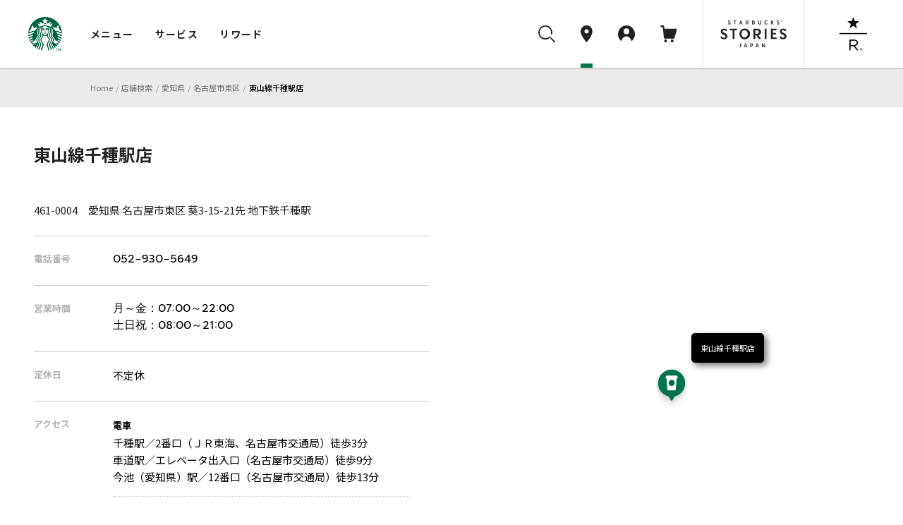

--- FILE ---
content_type: text/html
request_url: https://store.starbucks.co.jp/detail-2098/
body_size: 10390
content:
<!DOCTYPE html>
<html lang="ja">
<head>
<meta charset="utf-8">
<title>スターバックス コーヒー 東山線千種駅店｜スターバックス コーヒー ジャパン</title>
<meta charset="UTF-8">
<meta name="description" content="スターバックス コーヒー 東山線千種駅店についてご紹介します。" />
<meta name="viewport" content="width=device-width, initial-scale=1, minimum-scale=1, maximum-scale=1, user-scalable=no">
<meta name="format-detection" content="telephone=no">
<meta property="og:type" content="article">
<meta property="og:title" content="東山線千種駅店｜スターバックス コーヒー ジャパン">
<meta property="og:description" content="スターバックス コーヒー 東山線千種駅店についてご紹介します。">
<meta property="og:image" content="https://d3vgbguy0yofad.cloudfront.net/images/og/store-search.jpg">
<meta property="og:url" content="https://store.starbucks.co.jp/detail-2098/">
<meta property="fb:app_id" content="212733315441698">

<script type="application/ld+json">
{
    "@context": "http://schema.org",
    "@type": "BreadcrumbList",
    "itemListElement": [
        {
            "@type": "ListItem",
            "position": 1,
            "item": {
                "@id": "https://www.starbucks.co.jp",
                "name": "Home"
            }
        }
        ,{
            "@type": "ListItem",
            "position": 2,
            "item": {
                "@id": "https://www.starbucks.co.jp/",
                "name": "店舗検索"
            }
        }
        ,{
            "@type": "ListItem",
            "position": 3,
            "item": {
                "@id": "https://www.starbucks.co.jphttps://store.starbucks.co.jp/pref/aichi/",
                "name": "愛知県"
            }
        }
        ,{
            "@type": "ListItem",
            "position": 4,
            "item": {
                "@id": "https://www.starbucks.co.jphttps://store.starbucks.co.jp/pref/aichi/?city=名古屋市東区",
                "name": "名古屋市東区"
            }
        }
        ,{
            "@type": "ListItem",
            "position": 5,
            "item": {
                "@id": "https://www.starbucks.co.jphttps://store.starbucks.co.jp/detail-2098/",
                "name": "東山線千種駅店"
            }
        }
    ]
}
</script>
<meta name="format-detection" content="telephone=no" />
<meta http-equiv="X-UA-Compatible" content="IE=edge" />
<meta name="viewport" content="width=device-width, initial-scale=1.0" />
<link rel="canonical" href="https://store.starbucks.co.jp/detail-2098/">

<link rel="apple-touch-icon" href="//d3vgbguy0yofad.cloudfront.net/apple-touch-icon.png" sizes="180x180">
<link rel="icon" href="//d3vgbguy0yofad.cloudfront.net/android-chrome-192x192.png" sizes="192x192">
<link rel="icon" href="//d3vgbguy0yofad.cloudfront.net/favicon.ico" type="image/ico">
<link rel="icon" href="//d3vgbguy0yofad.cloudfront.net/favicon.svg" type="image/svg+xml">
<link media="all" rel="stylesheet" href="//d3vgbguy0yofad.cloudfront.net/common/css/header_footer.css?ver=20220930" type="text/css" />
<link media="all" rel="stylesheet" href="//asset.menu.starbucks.co.jp/css/item-history.css" type="text/css" />
<link media="all" rel="stylesheet" href="/asset/202601210000-38e0c9/css/store2019.css" type="text/css" />

<!-- Reset and Common CSS -->
<link rel="stylesheet" href="/asset/202601210000-38e0c9/css/reset.css" />
<link rel="stylesheet" href="/asset/202601210000-38e0c9/css/common.css" />
<link rel="stylesheet" href="/asset/202601210000-38e0c9/css/components.css" />

<!-- component CSS -->
<link rel="stylesheet" href="/asset/202601210000-38e0c9/components/brief-info-carousel/styles.css"/>
<link rel="stylesheet" href="/asset/202601210000-38e0c9/components/notification/notification.css"/>
<link rel="stylesheet" href="/store_common/carousel/styles.css"/>
<link rel="stylesheet" href="/store_common/carousel/swiper.min.css" />

<!-- +++++ local css +++++ -->
<!-- <link rel="stylesheet" href="/top/css/top.css" /> -->
<link rel="stylesheet" href="/asset/202601210000-38e0c9/css/style.css" />
<link rel="stylesheet" href="/asset/202601210000-38e0c9/css/store-detail/style.css" />
<link rel="stylesheet" href="/asset/202601210000-38e0c9/css/store-detail/store-content.css" />
<link rel="stylesheet" href="/asset/202601210000-38e0c9/css/store-detail/store-information.css" />
<!-- +++++ /local css +++++ -->

<!-- +++++ /local script +++++ -->
<!-- +++++ local script +++++ -->
<script src="/asset/202601210000-38e0c9/js/store-detail.js" defer></script>
<Script Language="JavaScript">
<!-- default config
var pointName = "東山線千種駅店";
var x=136.930372942;
var y=35.1706502815;
var landmarkCode = '1';
var gpsOn = 0;
var detailFlg = 1;
var scl = 16;
var defaultFocusStoreId = 2098;
var spSetMap=1;
var businessDays = {"mon_open":"07:00","mon_close":"22:00","tue_open":"07:00","tue_close":"22:00","wed_open":"07:00","wed_close":"22:00","thu_open":"07:00","thu_close":"22:00","fri_open":"07:00","fri_close":"22:00","sat_open":"08:00","sat_close":"21:00","sun_open":"08:00","sun_close":"21:00","hol_open":"08:00","hol_close":"21:00"};

//-->
</Script>
<script src="//d3vgbguy0yofad.cloudfront.net/common/js/subdomain.js?ver=20141001" charset="UTF-8"></script>
<script src="//d3vgbguy0yofad.cloudfront.net/common/js/header_footer.js?ver=20220930" charset="UTF-8"></script>
<script src="//d3vgbguy0yofad.cloudfront.net/common/js/dyf/beverage_comment.js" charset="UTF-8"></script>
<script src="//d3vgbguy0yofad.cloudfront.net/common/js/swiper/swiper-bundle.min.js" charset="UTF-8"></script>
<script>
window.onpageshow = () => {
      let script = document.createElement('script');
      script.setAttribute('src', '//asset.menu.starbucks.co.jp/js/item-history.js');
      document.body.appendChild(script);
}
</script>

<!-- Google Tag Manager -->
<script>(function(w,d,s,l,i){w[l]=w[l]||[];w[l].push({'gtm.start':
new Date().getTime(),event:'gtm.js'});var f=d.getElementsByTagName(s)[0],
j=d.createElement(s),dl=l!='dataLayer'?'&l='+l:'';j.async=true;j.src=
'https://www.googletagmanager.com/gtm.js?id='+i+dl;f.parentNode.insertBefore(j,f);
})(window,document,'script','dataLayer','GTM-TQDTRRG');</script>

<script>
var auth_cookie_match = document.cookie.match(/5e81a41e977d37ba4a7770fc0a16ca1a=(\w+)/);
var m0laqeatfw3ayw5ld3i587e0xtqmhbpf = "";
if(auth_cookie_match && auth_cookie_match[1]){
  m0laqeatfw3ayw5ld3i587e0xtqmhbpf = auth_cookie_match[1];
}
</script>
<script>
$ = $j1111
</script>
<script src="/asset/202601210000-38e0c9/js/config.js" type="text/javascript"></script>
<script src="/asset/202601210000-38e0c9/js/navitime.js" type="text/javascript" defer></script>
<script src="/asset/202601210000-38e0c9/js/detail.js" type="text/javascript"></script>
<script src="/store_common/carousel/swiper/swiper-bundle.min.js" defer></script>
<script src="/store_common/carousel/swiper.js" defer></script>
<script src ="//dp.navitime.biz/v1/10354640/mapscript?host=store.starbucks.co.jp&signature=RlegiGvAULtdU2u_SKQSV8O939Q=" type="text/javascript" charset="utf-8" defer></script>

<script>
var text = {
"starbucks": "スターバックス コーヒー ジャパン",
"meta_description": "スターバックス コーヒー {store}についてご紹介します。",

"temporary": {
  "close_title": "臨時休業のお知らせ",
  "close_description": "下記の日程で臨時休業いたします。",
  "open_title": "臨時営業時間のお知らせ",
  "open_description": "下記の日程は臨時の営業時間となります。",
  "date_format": "Y年n月j日"
},

"item":{
  "business_hours": "営業時間",
  "closing": "休業中",
  "regular_holiday": "定休日",
  "access": "アクセス",
  "address": "住所",
  "telephone": "電話番号",
  "mobile_payment":{
    "title": "モバイル決済",
    "brand": {
      "line_pay":"LINE Pay",
      "smart_cards":"交通系電子マネー取り扱い",
      "pay_pay":"PayPay",
      "r_pay":"楽天ペイ",
      "d_pay":"D払い",
      "au_pay":"auPay",
      "alipay":"Alipay",
      "wechatpay":"WeChat Pay"
    }
  },
  "service":{
    "title": "サービス",
    "mobile_order_and_pay": "Mobile Order & Pay"
  },
  "wireless_hotspot":{
    "title": "無線LAN",
    "about": "公衆無線LAN サービスについて",
    "path": "/popup/lan.html",
    "class": "js-colorBox",
    "target": ""
  },
  "note": "備考",
  "drive_through":{
    "link_text": "",
    "explanation": "お車でも便利なドライブスルー店舗です。"
  },
  "airport":{
    "link_text": "店舗一覧",
    "explanation": "搭乗前の待ち時間にご利用いただける、空港にある店舗です。"
  },
  "station":{
    "link_text": "店舗一覧",
    "explanation": "旅のお供に。新幹線停車駅の駅ビルの店舗です。"
  },
  "service_area":{
    "link_text": "店舗一覧",
    "explanation": "ドライブの途中にご利用いただけるサービスエリアにある店舗です。"
  },
  "book_cafe":{
    "link_text": "店舗一覧",
    "explanation": "書店が併設され、本を読みながらコーヒーが楽しめる店舗です。"
  }
},
"new_open":{
  "date_format": "Y.m.d"
},
"lang_prefix": "",
"lang_dir": "",
"lang_flg": 0,
"concept": true,
"event": true,
"csr": true,
"relatedlinks": true,
"mapple":{
  "tab": "a_starge_lgo"
},
"our_stores_coffee": true

};
</script>
<script type="application/ld+json">
{
"@context": "http://schema.org",
"@type": "Restaurant",
"image": [], "@id": "https://store.starbucks.co.jp/detail-2098/",
"name": "東山線千種駅店",
"address": {
    "@type": "PostalAddress",
    "streetAddress": "葵3-15-21先 地下鉄千種駅",
    "addressLocality": "名古屋市東区",
    "addressRegion": "愛知県",
    "postalCode": "461-0004",
    "addressCountry": "JP"
},
"geo": {
    "@type": "GeoCoordinates",
    "latitude": 35.1706502815,
    "longitude": 136.930372942},
"url": "https://store.starbucks.co.jp/detail-2098/",
"telephone": "052-930-5649",
"openingHoursSpecification": [{"@type":"OpeningHoursSpecification","dayOfWeek":["Monday","Tuesday","Wednesday","Thursday","Friday"],"opens":"07:00","closes":"22:00"},{"@type":"OpeningHoursSpecification","dayOfWeek":["Saturday","Sunday","PublicHolidays"],"opens":"08:00","closes":"21:00"}]}
</script>
</head>
<body>
    <noscript>
      <p class="noscript">
        当サイトをご覧いただくにはブラウザの設定で<strong>JavaScriptを有効に設定</strong>する必要がございます。
      </p>
    </noscript>
    <header class="globalNav js-megaNav web_view_none">
  <nav class="globalNav__nav__wrap">
    <div class="globalNav__sp__wrapper pc-hidden">
      <div class="globalNav__logo">
        <a class="block" href="//www.starbucks.co.jp/?nid=mm">
          <img src="//d3vgbguy0yofad.cloudfront.net/common/images/header/logo.svg" alt="スターバックス コーヒー ジャパン">
        </a>
      </div>
      <div class="globalNav__sp__right">
        <ul class="globalNav__sp">
          <li>
            <a class="auxNav__iconLink toggleButton searchBtn" data-toggle-button="search">
              <img src="//d3vgbguy0yofad.cloudfront.net/common/images/header/icon_search.svg" alt="検索ボタン">
            </a>
          </li>
          <li>
            <a class="auxNav__iconLink" data-current-location="cart" href="//cart.starbucks.co.jp/cart?nid=mm">
              <span class="js-normalIcon osIcon none">
                <img src="//d3vgbguy0yofad.cloudfront.net/common/images/header/icon_cart_in.svg" alt="カート">
                <span class="js-headercart-qty"></span>
              </span>
              <span class="js-zeroIcon osIcon">
                <img src="//d3vgbguy0yofad.cloudfront.net/common/images/header/icon_cart.svg" alt="カート">
              </span>
            </a>
          </li>
        </ul>
        <div class="auxNav__btnLink">
          <div class="hamburger toggleHamburger toggleButton">
            <span></span>
            <span></span>
            <span></span>
          </div>
        </div>
      </div>
    </div>
    <div class="globalNav__nav">
      <div class="globalNav__logo sp-hidden">
        <a class="block" href="//www.starbucks.co.jp/?nid=mm">
          <img src="//d3vgbguy0yofad.cloudfront.net/common/images/header/logo.svg" alt="スターバックス コーヒー ジャパン">
        </a>
      </div>

      <div class="globalNav__wrapper slideAreaSP slideHorizontalSP slideHidden" data-area="global_nav">
        <ul class="globalNav__list">
          <li class="cursor">
            <button class="globalNav__listLink toggleButton" data-toggle-button="menu"
              data-current-location="menu">メニュー</button>
          </li>
          <li class="cursor">
            <button class="globalNav__listLink toggleButton" data-toggle-button="service"
              data-current-location="service">サービス</button>
          </li>
          <li class="cursor">
            <button class="globalNav__listLink toggleButton" data-toggle-button="reward"
              data-current-location="reward">リワード</button>
          </li>
        </ul>
        <div class="auxNav">
          <ul class="auxNav__icon">
            <li class="sp-hidden">
              <button class="auxNav__iconLink toggleButton searchBtn" data-toggle-button="search" data-current-location="search">
                <img src="//d3vgbguy0yofad.cloudfront.net/common/images/header/icon_search.svg" alt="検索"
                  id="search-icon">
              </button>
            </li>
            <li>
              <a class="auxNav__iconLink" data-current-location="store" href="//store.starbucks.co.jp/?nid=mm">
                <div class="auxNav_sp">
                  <div class="img-wrap">
                    <img src="//d3vgbguy0yofad.cloudfront.net/common/images/header/icon_pin.svg" alt="店舗検索">
                  </div>
                  <span class="pc-hidden store-search__text">店舗検索</span>
                </div>
              </a>
            </li>
            <li class="cursor">
              <button class="auxNav__iconLink toggleButton js-hover-mystarbucks" data-toggle-button="mystarbucks"
                data-current-location="mystarbucks">
                <div class="auxNav_sp">
                  <div class="img-wrap">
                    <img src="//d3vgbguy0yofad.cloudfront.net/common/images/header/icon_mypage.svg" alt="アカウント">
                  </div>
                  <span class="pc-hidden logout__text">アカウント</span>
                </div>
              </button>
            </li>
            <li class="sp-hidden">
              <a class="auxNav__iconLink" data-current-location="cart" href="//cart.starbucks.co.jp/cart?nid=mm">
                <span class="js-normalIcon osIcon none">
                  <img src="//d3vgbguy0yofad.cloudfront.net/common/images/header/icon_cart_in.svg" alt="カート">
                  <span class="js-headercart-qty"></span>
                </span>
                <span class="js-zeroIcon osIcon">
                  <img src="//d3vgbguy0yofad.cloudfront.net/common/images/header/icon_cart.svg" alt="カート">
                </span>
              </a>
            </li>
          </ul>
          <ul class="auxNav__btn">
            <li class="auxNav__btn-left-icon"><a class="auxNav__btnLink" href="//stories.starbucks.co.jp/?nid=mm"
                target="_blank"><img src="//d3vgbguy0yofad.cloudfront.net/common/images/header/logo_stories.svg"
                  alt="STARBUCKS(R) STORIES JAPAN"></a></li>
            <li class="auxNav__btn-right-icon"><a class="auxNav__btnLink"
                href="//www.starbucks.co.jp/reserve/roastery/?nid=mm"><img
                  src="//d3vgbguy0yofad.cloudfront.net/common/images/header/logo_reserve.svg"
                  alt="STARBUCKS RESERVE(R)"></a></li>
          </ul>
        </div>
      </div>
    </div>

    <!-- メニュー -->
    <div class="globalNav__open globalNav__open_menu slideArea slideAreaSP slideHorizontalSP slideHidden"
      data-area="menu">
      <div class="cursor-back">
        <button class="toggleButton pc-hidden" data-toggle-button="global_nav"><span>メニュー</span></button>
      </div>
      <ul class="nav__open_menu">
        <li class="globalNav__menu_items">
          <ul class="nav__open_ul">
            <li class="subnav_open globalNav__circle nav__open_li">
              <a href="javascript:void(0)">
                <img class="nav_img" src="//d3vgbguy0yofad.cloudfront.net/common/images/header/menu-beverage.jpg"
                  alt="ビバレッジ">
                <p>ビバレッジ</p>
              </a>
              <div class="subnav">
                <ul class="nav-item">
                  <li><a href="//product.starbucks.co.jp/beverage/?nid=mm">季節のおすすめ</a></li>
                  <li><a href="//product.starbucks.co.jp/beverage/drip/?nid=mm">コーヒー</a></li>
                  <li><a href="//product.starbucks.co.jp/beverage/espresso/?nid=mm">エスプレッソ</a></li>
                  <li><a href="//product.starbucks.co.jp/beverage/frappuccino/?nid=mm">フラペチーノ&reg;</a></li>
                  <li><a href="//product.starbucks.co.jp/beverage/tea/?nid=mm">ティー | TEAVANA™</a></li>
                  <li><a href="//product.starbucks.co.jp/beverage/beverage-others/?nid=mm">その他</a></li>
                  <li><a href="//product.starbucks.co.jp/beverage/arriviamo/?nid=mm">クラフトカクテル | ARRIVIAMO™</a></li>
                </ul>
              </div>
            </li>
            <li class="subnav_open globalNav__circle nav__open_li">
              <a href="javascript:void(0)">
                <img class="nav_img" src="//d3vgbguy0yofad.cloudfront.net/common/images/header/menu-food.jpg" alt="フード">
                <p>フード</p>
              </a>
              <div class="subnav">
                <ul class="nav-item">
                  <li><a href="//product.starbucks.co.jp/food/?nid=mm">季節のおすすめ</a></li>
                  <li><a href="//product.starbucks.co.jp/food/dessert/?nid=mm">デザート</a></li>
                  <li><a href="//product.starbucks.co.jp/food/pastry/?nid=mm">ペストリー</a></li>
                  <li><a href="//product.starbucks.co.jp/food/sandwich/?nid=mm">サンドイッチ</a></li>
                  <li><a href="//product.starbucks.co.jp/food/package/?nid=mm">パッケージフード</a></li>
                  <li><a href="//product.starbucks.co.jp/food/food-others/?nid=mm">その他</a></li>
                </ul>
              </div>
            </li>
            <li class="subnav_open globalNav__circle nav__open_li">
              <a href="javascript:void(0)">
                <img class="nav_img" src="//d3vgbguy0yofad.cloudfront.net/common/images/header/menu-beans.jpg"
                  alt="コーヒー豆">
                <p>コーヒー豆</p>
              </a>
              <div class="subnav">
                <ul class="nav-item">
                  <li><a href="//product.starbucks.co.jp/beans/?nid=mm">季節のおすすめ</a></li>
                  <li><a href="//product.starbucks.co.jp/beans/corecoffee/?nid=mm">CORE COFFEE</a></li>
                  <li><a href="//product.starbucks.co.jp/beans/seasonal/?nid=mm">SEASONAL COFFEE</a></li>
                  <li><a href="//product.starbucks.co.jp/beans/reserve/?nid=mm">スターバックス リザーブ&reg;</a></li>
                  <li><a href="//product.starbucks.co.jp/beans/origami/?nid=mm">スターバックス オリガミ&reg;</a></li>
                  <li><a href="//product.starbucks.co.jp/beans/via/?nid=mm">スターバックス ヴィア&reg;</a></li>
                  <li><a href="//product.starbucks.co.jp/beans/coffeerelated/?nid=mm">コーヒー関連商品</a></li>
                </ul>
              </div>
            </li>
            <li class="globalNav__circle nav__open_li">
              <a href="//product.starbucks.co.jp/tealeaf/?nid=mm">
                <img class="nav_img" src="//d3vgbguy0yofad.cloudfront.net/common/images/header/menu-tealeaf.jpg"
                  alt="ティー・紅茶">
                <p>ティー・紅茶</p>
              </a>
            </li>
            <li class="subnav_open globalNav__circle nav__open_li">
              <a href="javascript:void(0)">
                <img class="nav_img" src="//d3vgbguy0yofad.cloudfront.net/common/images/header/menu-tumblermug.jpg"
                  alt="タンブラー＆マグカップ">
                <p>タンブラー＆<br>マグカップ</p>
              </a>
              <div class="subnav">
                <ul class="nav-item">
                  <li><a href="//product.starbucks.co.jp/tumblermug/?nid=mm">季節のおすすめ</a></li>
                  <li><a href="//product.starbucks.co.jp/tumblermug/bottle/?nid=mm">ボトル</a></li>
                  <li><a href="//product.starbucks.co.jp/tumblermug/tumbler/?nid=mm">タンブラー</a></li>
                  <li><a href="//product.starbucks.co.jp/tumblermug/mug/?nid=mm">マグカップ</a></li>
                  <li><a href="//www.starbucks.co.jp/spare-parts-search/">スペアパーツ
                    </a></li>
                </ul>
              </div>
            </li>
            <li class="subnav_open globalNav__circle nav__open_li">
              <a href="javascript:void(0)">
                <img class="nav_img" src="//d3vgbguy0yofad.cloudfront.net/common/images/header/menu-goods.jpg"
                  alt="グッズ">
                <p>グッズ</p>
              </a>
              <div class="subnav">
                <ul class="nav-item">
                  <li><a href="//product.starbucks.co.jp/goods/?nid=mm">季節のおすすめ</a></li>
                  <li><a href="//product.starbucks.co.jp/goods/goods-main/?nid=mm">グッズ</a></li>
                  <li><a href="//product.starbucks.co.jp/goods/sbcard/?nid=mm">スターバックス カード</a></li>
                  <li><a href="//product.starbucks.co.jp/goods/bevcard/?nid=mm">ビバレッジカード</a></li>
                </ul>
              </div>
            </li>
            <li class="globalNav__circle nav__open_li">
              <a href="//product.starbucks.co.jp/brewing/?nid=mm">
                <img class="nav_img" src="//d3vgbguy0yofad.cloudfront.net/common/images/header/menu-brewing.jpg"
                  alt="コーヒー器具">
                <p>コーヒー器具</p>
              </a>
            </li>
            <li class="globalNav__circle nav__open_li">
              <a href="//www.starbucks.co.jp/gift/?nid=mm">
                <img class="nav_img" src="//d3vgbguy0yofad.cloudfront.net/common/images/header/menu-gift2.jpg"
                  alt="ギフト">
                <p>ギフト</p>
              </a>
            </li>
          </ul>
        </li>
      </ul>
      <div class="nav__open_store_wrap">
        <ul class="nav__open_store">
          <p class="onlinestore font-gray"><span class="title-en en">ONLINE STORE</span><span
              class="title-ja">季節のおすすめ</span></p>
          <li class="tumbler_content">
            <a class="tumbler"><img class="nav_store_img" src="" alt="">
              <p class="tumbler_ttl">product name<span class="en">price</span></p>
            </a>
          </li>
          <li class="tumbler_content">
            <a class="tumbler"><img class="nav_store_img" src="" alt="">
              <p class="tumbler_ttl">product name<span class="en">price</span></p>
            </a>
          </li>
          <li class="tumbler_content">
            <a class="tumbler"><img class="nav_store_img" src="" alt="">
              <p class="tumbler_ttl">product name<span class="en">price</span></p>
            </a>
          </li>
        </ul>
      </div>
      <ul class="nav__open_link">
        <div class="nav__open_under"><a href="//www.starbucks.co.jp/oos/huc/?nid=mm">スーパー・コンビニ・百貨店お取り扱い</a></div>
        <div class="nav__open_under"><a href="//product.starbucks.co.jp/allergy/?nid=mm">アレルゲン・栄養成分・原料原産地情報</a></div>
        <div class="nav__open_under"><a href="//www.starbucks.co.jp/faq/?nid=mm">よくあるご質問・お問い合わせ</a></div>
      </ul>
      <div class="margin-for-browser"></div>
    </div>

    <!-- サービス -->
    <div class="globalNav__open globalNav__open__service slideArea slideAreaSP slideHorizontalSP slideHidden"
      data-area="service">
      <div class="cursor-back">
        <button class="toggleButton pc-hidden" data-toggle-button="global_nav"><span>サービス</span></button>
      </div>
      <ul class="nav__open_service">
        <li id="My_starbucks">
          <a href="//www.starbucks.co.jp/howto/mystarbucks/">
            <div class="globalNav__circle">
              <img src="//d3vgbguy0yofad.cloudfront.net/common/images/header/icon_mypage.svg" alt="My Starbucks">
            </div>
            <p class="en">My Starbucks</p>
          </a>
        </li>
        <li class="globalNav__service_items">
          <ul>
            <li class="subnav_open globalNav__circle">
              <a href="javascript:void(0)">
                <img src="//d3vgbguy0yofad.cloudfront.net/common/images/header/icon_online-store.svg" alt="オンラインストア">
                <p>オンラインストア</p>
              </a>
              <div class="subnav">
                <ul class="nav-item">
                  <li><a href="//cart.starbucks.co.jp/mystore?nid=mm">ご注文状況確認</a></li>
                  <li><a href="//www.starbucks.co.jp/onlinestore/?nid=mm">注文する</a></li>
                  <li><a href="//www.starbucks.co.jp/onlinestore/service/?nid=mm">サービスについて</a></li>
                </ul>
              </div>
            </li>
            <li class="subnav_open globalNav__circle">
              <a href="javascript:void(0)">
                <img src="//d3vgbguy0yofad.cloudfront.net/common/images/header/icon_MOP.svg" alt="モバイルオーダー&amp;ペイ">
                <p>モバイル<br>オーダー&amp;ペイ</p>
              </a>
              <div class="subnav">
                <ul class="nav-item">
                  <li><a href="//webapp.starbucks.co.jp/openLink?nid=mm">モバイルオーダー&ペイで注文する</a></li>
                  <li><a href="//www.starbucks.co.jp/mobileorder/guide/?nid=mm">ご利用ガイド</a></li>
                </ul>
              </div>
            </li>
            <li class="subnav_open globalNav__circle">
              <a href="javascript:void(0)">
                <img src="//d3vgbguy0yofad.cloudfront.net/common/images/header/icon_card.svg" alt="スターバックスカード">
                <p>スターバックス<br>カード</p>
              </a>
              <div class="subnav">
                <ul class="nav-item">
                  <li><a href="//sbcard.starbucks.co.jp/card/sbcardinfo?nid=mm">管理画面</a></li>
                  <li><a href="//sbcard.starbucks.co.jp/card/inquire/?nid=mm">残高照会</a></li>
                  <li><a href="//www.starbucks.co.jp/card/reload/?nid=mm">オンラインで入金する</a></li>
                  <li><a href="//www.starbucks.co.jp/dscgift/?nid=mm">デジタル ギフト カードを贈る</a></li>
                  <li><a href="//www.starbucks.co.jp/card/businessgift/?nid=mm">25枚以上でおまとめ注文する</a></li>
                  <li><a href="//www.starbucks.co.jp/card/?nid=mm">サービスについて</a></li>
                </ul>
              </div>
            </li>
            <li class="subnav_open globalNav__circle">
              <a href="javascript:void(0)">
                <img src="//d3vgbguy0yofad.cloudfront.net/common/images/header/icon_eGift.svg" alt="Starbucks eGift">
                <p class="en">Starbucks eGift</p>
              </a>
              <div class="subnav">
                <ul class="nav-item">
                  <li><a href="//www.starbucks.co.jp/egift/?nid=mm">ドリンク・フードチケットを送る</a></li>
                  <li><a href="//gift.starbucks.co.jp/history/sent?nid=mm">ギフト履歴</a></li>
                  <li><a href="//gift.starbucks.co.jp/howto?nid=mm">ご利用ガイド</a></li>
                </ul>
              </div>
            </li>
            <li class="subnav_open globalNav__circle">
              <a href="javascript:void(0)">
                <img src="//d3vgbguy0yofad.cloudfront.net/common/images/header/icon_rewards.svg"
                  alt="スターバックス&reg; リワード">
                <p>スターバックス&reg;<br>リワード</p>
              </a>
              <div class="subnav">
                <ul class="nav-item">
                  <li><a href="//www.starbucks.co.jp/mystarbucks/reward/?nid=mm">管理画面</a></li>
                  <li><a href="//www.starbucks.co.jp/rewards/?nid=mm">サービスについて</a></li>
                </ul>
              </div>
            </li>
            <li class="globalNav__circle">
              <a href="//www.starbucks.co.jp/mobile-app/?nid=mm">
                <img src="//d3vgbguy0yofad.cloudfront.net/common/images/header/icon_application.svg" alt="公式アプリ">
                <p>公式アプリ</p>
              </a>
            </li>
          </ul>
        </li>
      </ul>
      <div class="nav__open_Howto_wrap">
        <ul class="nav__open_Howto">
          <li class="nav__open_Howto-item">
            <span class="font-gray title-en en">HOW TO STARBUCKS</span>
            <ul class="How_col">
              <li><a href="//www.starbucks.co.jp/howto/?nid=mm">
                  <p>スターバックスの楽しみ方</p>
                </a></li>
              <li><a href="//www.starbucks.co.jp/delivers/?nid=mm">
                  <p>デリバリー</p>
                </a></li>
              <li><a href="//dyf.starbucks.co.jp/?nid=mm">
                  <p>お気に入りの一杯を探そう</p>
                </a></li>
              <li><a href="//www.starbucks.co.jp/tumblerbu/bulletinboard/?nid=mm">
                  <p>タンブラー部</p>
                </a></li>
              <li><a href="//www.starbucks.co.jp/event/?nid=mm">
                  <p>イベント情報</p>
                </a></li>
              <li><a href="//weproudlyservestarbucks.nestle.jp/?nid=mm">
                  <p>オフィス向けコーヒーサービス</p>
                </a></li>
            </ul>
          </li>
          <li class="nav__open_Howto-item">
            <span class="font-gray title-en en">HELLO COFFEE</span>
            <ul class="How_col">
              <li><a href="//www.starbucks.co.jp/hellocoffee/howto/brew/?nid=mm">
                  <p>おいしいコーヒーのいれ方</p>
                </a></li>
              <li><a href="//www.starbucks.co.jp/hellocoffee/howto/choose/?nid=mm">
                  <p>コーヒー豆の選び方</p>
                </a></li>
              <li><a href="//www.starbucks.co.jp/seminar/?nid=mm">
                  <p>コーヒーセミナー</p>
                </a></li>
              <li><a href="//www.starbucks.co.jp/howto/coffee/passport.html?nid=mm">
                  <p>コーヒーパスポート</p>
                </a></li>
              <li><a href="//www.starbucks.co.jp/hellocoffee/know/?nid=mm">
                  <p>コーヒーの木から一杯のカップまで</p>
                </a></li>
              <li><a href="//stories.starbucks.co.jp/stories/ethical-sourcing/?nid=mm" target="_blank">
                  <p>倫理的な調達</p>
                </a></li>
            </ul>
          </li>
          <li class="nav__open_Howto-item nav__open_Howto-item_faq">
            <span><a href="//www.starbucks.co.jp/faq/?nid=mm">よくあるご質問・お問い合わせ</a></span>
          </li>
        </ul>
        <div class="margin-for-browser"></div>
      </div>
    </div>

    <!-- リワード -->
    <div class="globalNav__open globalNav__open__service slideArea slideAreaSP slideHorizontalSP slideHidden"
      data-area="reward">
      <div class="cursor-back">
        <button class="toggleButton pc-hidden" data-toggle-button="global_nav"><span>リワード</span></button>
      </div>
      <ul class="nav__open_service">
        <li id="My_starbucks">
          <a href="//www.starbucks.co.jp/mystarbucks/reward/?nid=mm">
            <div class="globalNav__circle">
              <img src="//d3vgbguy0yofad.cloudfront.net/common/images/header/icon_mypage.svg" alt="管理画面">
            </div>
            <p class="en">管理画面</p>
          </a>
        </li>
        <li class="globalNav__service_items">
          <ul>
            <li class="globalNav__circle">
              <a href="//www.starbucks.co.jp/rewards/?nid=mm">
                <img src="//d3vgbguy0yofad.cloudfront.net/common/images/header/icon_rewrds.svg" alt="サービスについて">
                <p>サービスについて</p>
              </a>
            </li>
            <li class="globalNav__circle">
              <a href="//www.starbucks.co.jp/mystarbucks/reward/exchange/original_goods/?nid=mm">
                <img src="//d3vgbguy0yofad.cloudfront.net/common/images/header/icon_original_goods.svg" alt="オリジナルグッズ">
                <p>オリジナルグッズ</p>
              </a>
            </li>
            <li class="globalNav__circle">
              <a href="//www.starbucks.co.jp/mystore/?nid=mm">
                <img src="//d3vgbguy0yofad.cloudfront.net/common/images/header/icon_my_store.svg" alt="マイストアパスポート">
                <p>マイストア<br>パスポート</p>
              </a>
            </li>
            <li class="globalNav__circle">
              <a href="//www.starbucks.co.jp/mystarbucks/passport/?nid=mm">
                <img src="//d3vgbguy0yofad.cloudfront.net/common/images/header/icon_my_coffee.svg" alt="マイコーヒーパスポート">
                <p>マイコーヒー<br>パスポート</p>
              </a>
            </li>
            <li class="globalNav__circle">
              <a href="//www.starbucks.co.jp/mystarbucks/tumblerbu/?nid=mm">
                <img src="//d3vgbguy0yofad.cloudfront.net/common/images/header/icon_tumbler_bu.svg" alt="タンブラー部　部室">
                <p>タンブラー部<br>部室</p>
              </a>
            </li>
            <li class="globalNav__circle">
              <a href="//www.starbucks.co.jp/mystarbucks/reward/exchange/star_donation/?nid=mm">
                <img src="//d3vgbguy0yofad.cloudfront.net/common/images/header/icon_star_donation.svg" alt="Star寄付">
                <p>Star寄付</p>
              </a>
            </li>
            <li class="globalNav__circle">
              <a href="//reward.starbucks.co.jp/starshare/howto/?nid=mm">
                <img src="//d3vgbguy0yofad.cloudfront.net/common/images/header/icon_star_share.svg" alt="Star Share">
                <p>Star Share</p>
              </a>
            </li>
          </ul>
        </li>
      </ul>
      <div class="nav__open_Howto_wrap">
        <ul class="nav__open_Howto nav__open_Howto_reward">
          <li class="nav__open_Howto-item nav__open_Howto-item_reward">
            <span class="font-gray font-bold">使い方</span>
            <ul class="How_col How_col_reward">
              <li><a href="//www.starbucks.co.jp/rewards/howtouse/?nid=mm">
                  <p>ご利用方法</p>
                </a></li>
              <li><a href="//www.starbucks.co.jp/rewards/startguide/?nid=mm">
                  <p>eTicketへの交換方法</p>
                </a></li>
            </ul>
          </li>
        </ul>
        <div class="margin-for-browser"></div>
      </div>
    </div>

    <div class="globalNav__open slideAreaSP slideHorizontalSP slideHidden subnav-mystarbucks serviceAndLogin"
      data-area="mystarbucks">
      <div class="cursor-back">
        <button class="toggleButton pc-hidden" data-toggle-button="global_nav"><span>アカウント</span></button>
      </div>
      <div class="subnav">
        <ul class="nav-item if-login">
          <li><a href="//www.starbucks.co.jp/mystarbucks/?nid=mm">My Page</a></li>
          <li><a href="//www.starbucks.co.jp/mystarbucks/logout/?nid=mm">ログアウト</a></li>
          <li><a href="//www.starbucks.co.jp/faq/?nid=mm">よくあるご質問・お問い合わせ</a></li>
        </ul>
        <ul class="nav-item if-not-login">
          <li><a href="//www.starbucks.co.jp/mystarbucks/?nid=mm">My Page</a></li>
          <li><a href="//www.starbucks.co.jp/mystarbucks/login/?nid=mm" class="js-header-login">ログイン</a></li>
          <li><a href="//www.starbucks.co.jp/register/mystarbucks/input/?nid=mm">新規会員登録</a></li>
          <li><a href="//www.starbucks.co.jp/faq/?nid=mm">よくあるご質問・お問い合わせ</a></li>
        </ul>
        <div class="margin-for-browser"></div>
      </div>
    </div>

    <div class="slideArea slideAreaSP search-area" data-area="search">
      <div class="search-area-inner2">
        <!-- close icon -->
        <div class="toggleButton btn-close-wrap" data-toggle-button="search">
          <svg id="btn_close" xmlns="http://www.w3.org/2000/svg" width="32" height="32" viewBox="0 0 32 32">
            <circle id="Ellipse_2996" data-name="Ellipse 2996" cx="16" cy="16" r="16" fill="none" />
            <path id="svg0"
              d="M13.06,12l5.72-5.72a.75.75,0,1,0-1.06-1.06L12,10.94,6.28,5.22A.75.75,0,0,0,5.22,6.28L10.94,12,5.22,17.72a.75.75,0,1,0,1.06,1.06L12,13.06l5.72,5.72a.745.745,0,0,0,.53.22.75.75,0,0,0,.53-1.28Z"
              transform="translate(4 4)" fill="rgba(0,0,0,0.87)" />
          </svg>
        </div>
        <!-- -------- -->
        <div class="search-area-inner">
          <div class="search-keyword-wrap">
            <button class="search-keyword-button-area"></button>
            <input type="text" class="search-keyword" id="search-keyword" name="search-keyword" placeholder="キーワードを探す"
              enterkeyhint="search" autocomplete="off" maxlength="100">
            <div class="search-keyword-delete"><img
                src="//d3vgbguy0yofad.cloudfront.net/common/images/header/btn_delete.png" alt="削除"></div>
          </div>
          <div class="search-keyword-under">
            <ul class="search-inputwords">
            </ul>
            <ul class="search-contents">
            </ul>
            <div class="search-area-wrap">
              <p class="search-area-title">最近検索したキーワード</p>
            </div>
            <ul class="search-recentwords">
            </ul>
          </div>
        </div>
      </div>
      <div class="search-area-inner3">
        <div class="search-area-inner">
          <div class="search-area-container">
            <div class="search-area-wrap">
              <p class="search-area-title">最近検索したキーワード</p>
            </div>
            <ul class="search-recentwords">
            </ul>
          </div>
          <div class="search-area-container">
            <div class="search-area-wrap">
              <p class="search-area-title">急上昇ワード</p>
            </div>
            <ul class="search-risewords">
            </ul>
          </div>
        </div>
      </div>
    </div>
    <div class="globalNav__bg"></div>
  </nav>
</header>    <nav class="breadcrumb-wrap">
  <ul class="breadcrumb">
    <li><a href="//www.starbucks.co.jp">Home</a></li>
    <li><a href="/">店舗検索</a></li>
    <li><a href="https://store.starbucks.co.jp/pref/aichi/">愛知県</a></li>
    <li><a href="https://store.starbucks.co.jp/pref/aichi/?city=名古屋市東区">名古屋市東区</a></li>
    <li><span class="current">東山線千種駅店</span></li>
  </ul>
</nav>
    <div class="mainContents notExNav">
      <div class="store-detail__wrapper">
        <div class="store-detail__title store-container">
          <div class="store-detail__title-text">東山線千種駅店                    </div>

                            </div>

                <div class="store-detail__content no-noti">
                                        <div class="store-detail__content-iframe">
            <div id="gmap" style="width:100%;height:100%;"></div>
            <div class="shadowTop"><!-- /.shadowTop --></div>
            <div class="shadowLeft"><!-- /.shadowLeft --></div>
          </div>
          <div class="store-detail__content-desc">
            <div class="store-detail__content--row">
              <div class="store-detail__content-text">
                <div class="store-detail__text-detail line-height-22">
                  461-0004　愛知県 名古屋市東区 葵3-15-21先 地下鉄千種駅                </div>
              </div>
            </div>
            <div class="store-detail__content--row">
              <div class="store-detail__content-text">
                <div class="store-detail__text-title">電話番号</div>
                <div class="store-detail__text-detail Sodo-text number-text">
                  052-930-5649                </div>
              </div>
            </div>
                                    <div class="store-detail__content--row">
              <div class="store-detail__content-text custom-break-line">
                <div class="store-detail__text-title">営業時間</div>
                <div class="store-detail__text-detail Sodo-text number-text">
                                                              月～金：<span class="Sodo-text">07:00～22:00                      </span>                      <br />
                                                              土日祝：<span class="Sodo-text">08:00～21:00                      </span>                      <br />
                                  </div>
              </div>
            </div>
                        <div class="store-detail__content--row">
              <div class="store-detail__content-text">
                <div class="store-detail__text-title">                定休日                </div>
                <div class="store-detail__text-detail number-text">                 不定休                                                </div>
              </div>
            </div>
            <div class="store-detail__content--row">
              <div class="store-detail__content-text no-flex">
                <div class="store-detail__text-title">アクセス</div>
                <div class="store-detail__text-detail">
                  <div class="access-row">
<div class="access-title">電車</div>
<div class="access-detail">
千種駅／2番口（ＪＲ東海、名古屋市交通局）徒歩3分<br>車道駅／エレベータ出入口（名古屋市交通局）徒歩9分<br>今池（愛知県）駅／12番口（名古屋市交通局）徒歩13分
</div>
</div>
<div class="access-row">
<div class="access-title">バス</div>
<div class="access-detail">
千種駅前（名古屋市営バス） 徒歩3分
</div>
</div>
<div class="access-row">
<div class="access-title">車</div>
<div class="access-detail">
名古屋都心環状線 東新町出入口 上り 入口 車で7分（約2.2km）
</div>
</div>
                </div>
              </div>
            </div>
            <!-- イベント限定店舗 -->
                        <div class="store-detail__content--row">
              <div class="store-detail__content-text no-flex">
                <div class="store-detail__text-title">無線LAN</div>
                <div class="store-detail__text-detail Sodo-text">
                  STARBUCKS　
                                    docomo　
                                                                                          Softbank　
                                    Wi2 300
                                                      <!-- <li class="smallText"><p></p></li> -->
                                                      <!-- <li class="smallText"><p></p></li> -->
                                  </div>
              </div>
            </div>
                        <!-- //イベント限定店舗 -->
            <div class="store-detail__content--row">
              <div class="store-detail__content-text no-flex">
                <div class="store-detail__text-title">モバイル決済</div>
                <div class="store-detail__text-detail">
                                    <div class="store-detail__payment-method">
                                                                                <div class="payment-method__item">
                      <img src="/asset/202601210000-38e0c9/images/mobile_payment/smart_cards.png" alt="交通系電子マネー取り扱い">
                    </div>
                                                                                                    <div class="payment-method__item">
                      <img src="/asset/202601210000-38e0c9/images/mobile_payment/pay_pay.png" alt="PayPay">
                    </div>
                                                                                                    <div class="payment-method__item">
                      <img src="/asset/202601210000-38e0c9/images/mobile_payment/d_pay.png" alt="D払い">
                    </div>
                                                                                                    <div class="payment-method__item">
                      <img class="r_pay" src="/asset/202601210000-38e0c9/images/mobile_payment/r_pay.png" alt="楽天ペイ">
                    </div>
                                                                                                    <div class="payment-method__item">
                      <img src="/asset/202601210000-38e0c9/images/mobile_payment/au_pay.png" alt="auPay">
                    </div>
                                                                                                    <div class="payment-method__item">
                      <img src="/asset/202601210000-38e0c9/images/mobile_payment/alipay.png" alt="Alipay">
                    </div>
                                                                                                    <div class="payment-method__item">
                      <img src="/asset/202601210000-38e0c9/images/mobile_payment/wechatpay.png" alt="WeChat Pay">
                    </div>
                                                                              </div>
                                    <div class="store-detail__text-notice">
                    <div class="notice-icon">※</div>
                    <div class="notice-text">
                      一部店舗で表記と異なる場合がございます。詳しくは店頭でご確認ください。
                    </div>
                  </div>
                </div>
              </div>
            </div>
                        <div class="store-detail__content--row">
              <div class="store-detail__content-text no-flex">
                <div class="store-detail__text-title">デリバリー</div>
                <div class="store-detail__text-detail">
                  <div class="store-detail__delivery-method">
                                                            <div class="delivery-method__item">
                      <img src="/asset/202601210000-38e0c9/images/delivery-icon/uber.png" alt="">
                    </div>
                                                            <div class="delivery-method__item">
                      <img src="/asset/202601210000-38e0c9/images/delivery-icon/wolt.png" alt="">
                    </div>
                                      </div>
                </div>
              </div>
            </div>
                                    <div class="store-detail__content--row">
              <div class="store-detail__content-text">
                <div class="store-detail__text-title">サービス</div>
                <div class="store-detail__text-detail service-detail flex flex-column">
                  <a class="store-detail__text-detail flex" href="//webapp.starbucks.co.jp/order-preset?s=2098">
                    <img
                      src="/asset/202601210000-38e0c9/images/mobile-order.svg"
                      alt="mobile-order"
                    />
                    <div class="service__text Sodo-text">
                      Mobile Order & Pay
                    </div>
                  </a>
                                  </div>
              </div>
            </div>
            
            
            

            

                        <div class="store-detail__text-notice">
              <div class="notice-icon">※</div>
              <div class="notice-text">
                特定立地価格 B適用店舗です。
              </div>
            </div>
                                    <div class="store-detail__text-notice">
              <div class="notice-icon">※</div>
              <div class="notice-text">
                台風、その他災害等により、予告なく臨時休業や営業時間を変更をさせて頂くことがありますが、あらかじめご了承下さい。
              </div>
            </div>
            <div class="store-detail__text-notice">
              <div class="notice-icon">※</div>
              <div class="notice-text">
                在庫・販売状況について、お電話でのお問合せにはご対応いたしかねます。予めご了承ください。
                </div>
            </div>
          </div>
        </div>

        
        
          <div class="section-wrap">
            <h2 class="section-heading-02 content-width--sp content-width--pc">
            コーヒーセミナー
            </h2>
            <ul class="store-detail__seminar-list">
                            <li class="store-detail__seminar-item">
                <a class="store-detail__seminar-thumbnail" href="https://www.starbucks.co.jp/seminar/list.php?contents=30&contentsId=16">
                  <img src="//dqpw8dh9f7d3f.cloudfront.net/images/og/seminar-beginner.jpg">
                </a>
                <h3 class="store-detail__seminar-title"><a href="https://www.starbucks.co.jp/seminar/list.php?contents=30&contentsId=16">コーヒーをはじめよう</a></h3>
                <div class="store-detail__seminar-price">
                                    <span>1時間　</span>
                                    <span>&yen;1100</span>
                </div>
                <ul class="store-detail__seminar-schedule-list">
                                        <li class="store-detail__seminar-schedule-item">
                      <dl>
                        <dt>日時</dt>
                        <dd>
                          <span>02/07(土)</span>
                          <span>&emsp;10:00～11:00</span>
                        </dd>
                        <dt>定員</dt>
                        <dd>6人</dd>
                      </dl>
                      <ul class="store-detail__seminar-action-list">
                        <li class="store-detail__seminar-action-item">
                                                    <a href="https://www.starbucks.co.jp/seminar/entry/input.html?id=202602072098" class="store-detail__seminar-action-join button--secondary-S">申し込む</a>
                                                  </li>
                      </ul>
                    </li>
                                        <li class="store-detail__seminar-schedule-item">
                      <dl>
                        <dt>日時</dt>
                        <dd>
                          <span>02/14(土)</span>
                          <span>&emsp;10:00～11:00</span>
                        </dd>
                        <dt>定員</dt>
                        <dd>6人</dd>
                      </dl>
                      <ul class="store-detail__seminar-action-list">
                        <li class="store-detail__seminar-action-item">
                                                    <a href="https://www.starbucks.co.jp/seminar/entry/input.html?id=202602142098" class="store-detail__seminar-action-join button--secondary-S">申し込む</a>
                                                  </li>
                      </ul>
                    </li>
                    
                </ul>
              </li>
                          </ul>
          </div><!-- .section-wrap -->

        
        
                
        <!--
        <div class="col1 storeRelatedLinks">
        <div class="container">
                <div class="relatedLinks js-relatedLinksContainer" style="display:none;">
<h3>Related links</h3>
<div data-component="box_layout.grid" class="row js-component">
<div class="col1" data-relatedlink-type="1"></div>
<div class="col1" data-relatedlink-type="1"></div>
<div class="col1" data-relatedlink-type="1"></div>
<div class="col1" data-relatedlink-type="1"></div>
<div class="col1" data-relatedlink-type="1"></div>
<div class="col1" data-relatedlink-type="1"></div>
<div class="col1" data-relatedlink-type="1"></div>
<div class="col1" data-relatedlink-type="1"></div>
<div class="col1" data-relatedlink-type="1"></div>
<div class="col1" data-relatedlink-type="1"></div>
</div>
</div>
                -->
        <!-- /.container --><!--</div>-->
        <!-- /.col1 --><!--</div>-->
        <!-- ▼information -->
                <!-- ▲information -->
        <div class="section-wrap relevant-contents relevant-contents-wrapper">
          <h2 class="section-heading-02 content-width--sp content-width--pc">
            関連コンテンツ
          </h2>
          <div id="store-related"></div>
        </div><!-- .swiper -->
      </div>
    </div>
    <!-- /.mainContents -->
    <footer class="footerWrap web_view_none">
  <nav aria-label="Global footer" class="footerNav">
    <div class="footerNav__wrapper">
      <div class="footerNav__inner">
          <p class="footerNav__head en">Company</p>
          <ul class="footerNav__list">
          <li><a href="//www.starbucks.co.jp/company/?nid=ft">会社案内</a></li>
          <li><a href="//www.starbucks.co.jp/company/summary/?nid=ft">会社概要</a></li>
          <li><a href="//www.starbucks.co.jp/company/history/?nid=ft">沿革</a></li>
          <li><a href="//www.starbucks.co.jp/company/mission.html?nid=ft" class="en">Our Mission,<br class="sp-hidden">Promises and Values</a></li>
          </ul>
      </div>
      <div class="footerNav__inner">
          <p class="footerNav__head en">Recruiting</p>
          <ul class="footerNav__list">
          <li><a href="//www.starbucks.co.jp/recruit/?nid=ft">採用TOP</a></li>
          <li><a href="//www.starbucks.co.jp/recruit/about/?nid=ft">スターバックスを知る</a></li>
          <li><a href="//www.starbucks.co.jp/recruit/benefit/?nid=ft">福利厚生／ベネフィット</a></li>
          <li><a href="//www.starbucks.co.jp/recruit/stories/?nid=ft">パートナーストーリー</a></li>
          <li><a href="//www.starbucks.co.jp/recruit/ourjob/?nid=ft">アルバイト採用</a></li>
          <li><a href="//www.starbucks.co.jp/recruit/newgraduate/?nid=ft">新卒採用</a></li>
          <li><a href="//www.starbucks.co.jp/recruit/sc_career/?nid=ft">SC中途採用</a></li>
          <li><a href="//www.starbucks.co.jp/recruit/store_career/?nid=ft">店舗中途採用</a></li>
          </ul>
      </div>
      <div class="footerNav__inner">
          <p class="footerNav__head en">Social Impact</p>
          <ul class="footerNav__list">
          <li><a class="en" href="//www.starbucks.co.jp/socialimpact/?nid=ft">Social Impact</a></li>
          <li><a class="en" href="//stories.starbucks.co.jp/stories/people/?nid=ft" target="_blank">People & Community</a></li>
          <li><a class="en" href="//stories.starbucks.co.jp/ja/stories/planet/?nid=ft" target="_blank">Planet</a></li>
          </ul>
      </div>
    </div>
    <div class="__bottom">
      <ul class="footerNav__secondaryLinks">
          <li><a href="//www.starbucks.co.jp/faq/?nid=ft">よくあるご質問・お問い合わせ</a></li>
          <li><a href="//www.starbucks.co.jp/about_us/policy/terms_of_use.html?nid=ft">使用条件</a></li>
          <li><a href="//www.starbucks.co.jp/about_us/policy/?nid=ft">ポリシー・約款・規約一覧</a></li>
          <li><a href="//www.starbucks.co.jp/sitemap.html?nid=ft">サイトマップ</a></li>
      </ul>
      <ul class="footerNav__socialLinks">
          <li><a href="//x.com/Starbucks_J/" target="_blank"><img src="//d3vgbguy0yofad.cloudfront.net/common/images/footer/icon-x.svg" alt="X"></a></li>
          <li><a href="//www.instagram.com/starbucks_j/" target="_blank"><img src="//d3vgbguy0yofad.cloudfront.net/common/images/footer/icon-instagram.svg" alt="instagram"></a></li>
          <li><a href="//www.facebook.com/StarbucksJapan" target="_blank"><img src="//d3vgbguy0yofad.cloudfront.net/common/images/footer/icon-facebook.svg" alt="facebook"></a></li>
          <li><a href="//lin.ee/zAem7JH" target="_blank"><img src="//d3vgbguy0yofad.cloudfront.net/common/images/footer/icon-line.svg" alt="line"></a></li>
      </ul>
    </div>
    <p class="footerNav__copyright en">&copy; <span class="year"></span> Starbucks Coffee Company. All rights reserved.</p>
    <script>
      const now = new Date()
      const year = now.getFullYear()
      document.querySelector('.footerWrap .year').textContent = year
    </script>
  </nav>
</footer></body>
</html>


--- FILE ---
content_type: text/css
request_url: https://store.starbucks.co.jp/asset/202601210000-38e0c9/css/reset.css
body_size: 325
content:
/*! destyle.css v3.0.0 | MIT License | https://github.com/nicolas-cusan/destyle.min.css */
*,
::before,
::after {
  box-sizing: border-box;
  border-style: solid;
  border-width: 0;
}
html {
  line-height: 1.15;
  -webkit-text-size-adjust: 100%;
  -webkit-tap-highlight-color: transparent;
}
body {
  margin: 0;
}
main {
  display: block;
}
p,
table,
blockquote,
address,
pre,
iframe,
form,
figure,
dl {
  margin: 0;
}
h1,
h2,
h3,
h4,
h5,
h6 {
  font-size: inherit;
  font-weight: inherit;
  margin: 0;
}
ul,
ol {
  margin: 0;
  padding: 0;
  list-style: none;
}
dt {
  font-weight: 700;
}
dd {
  margin-left: 0;
}
hr {
  box-sizing: content-box;
  height: 0;
  overflow: visible;
  border-top-width: 1px;
  margin: 0;
  clear: both;
  color: inherit;
}
pre {
  font-family: monospace, monospace;
  font-size: inherit;
}
address {
  font-style: inherit;
}
a {
  background-color: transparent;
  text-decoration: none;
  color: inherit;
}
abbr[title] {
  text-decoration: underline dotted;
}
b,
strong {
  font-weight: bolder;
}
code,
kbd,
samp {
  font-family: monospace, monospace;
  font-size: inherit;
}
small {
  font-size: 80%;
}
sub,
sup {
  font-size: 75%;
  line-height: 0;
  position: relative;
  vertical-align: baseline;
}
sub {
  bottom: -0.25em;
}
sup {
  top: -0.5em;
}
img,
embed,
object,
iframe {
  vertical-align: bottom;
}
button,
input,
optgroup,
select,
textarea {
  -webkit-appearance: none;
  appearance: none;
  vertical-align: middle;
  color: inherit;
  font: inherit;
  background: transparent;
  padding: 0;
  margin: 0;
  border-radius: 0;
  text-align: inherit;
  text-transform: inherit;
}
[type='checkbox'] {
  -webkit-appearance: checkbox;
  appearance: checkbox;
}
[type='radio'] {
  -webkit-appearance: radio;
  appearance: radio;
}
button,
[type='button'],
[type='reset'],
[type='submit'] {
  cursor: pointer;
}
button:disabled,
[type='button']:disabled,
[type='reset']:disabled,
[type='submit']:disabled {
  cursor: default;
}
:-moz-focusring {
  outline: auto;
}
select:disabled {
  opacity: inherit;
}
option {
  padding: 0;
}
fieldset {
  margin: 0;
  padding: 0;
  min-width: 0;
}
legend {
  padding: 0;
}
progress {
  vertical-align: baseline;
}
textarea {
  overflow: auto;
}
[type='number']::-webkit-inner-spin-button,
[type='number']::-webkit-outer-spin-button {
  height: auto;
}
[type='search'] {
  outline-offset: -2px;
}
[type='search']::-webkit-search-decoration {
  -webkit-appearance: none;
}
::-webkit-file-upload-button {
  -webkit-appearance: button;
  font: inherit;
}
label[for] {
  cursor: pointer;
}
details {
  display: block;
}
summary {
  display: list-item;
}
[contenteditable]:focus {
  outline: auto;
}
table {
  border-color: inherit;
}
caption {
  text-align: left;
}
td,
th {
  vertical-align: top;
  padding: 0;
}
th {
  text-align: left;
  font-weight: 700;
}


--- FILE ---
content_type: text/css
request_url: https://store.starbucks.co.jp/asset/202601210000-38e0c9/components/brief-info-carousel/styles.css
body_size: 739
content:
/* cowell custom carousel */
.brief-info-carousel > * {
  margin-right: 24px !important;
}

.brief-info__wrapper {
  width: 100%;
  margin-inline: auto;
  overflow-x: hidden;
  /* max-width: 1440px; */
}
.brief-info__container {
  width: 100%;
  display: grid;
  gap: 24px;
  row-gap: 45px;
  /* gap: 14px; */
  /* margin-top: 33px;
  margin-top: 40px; */
  grid-template-columns: repeat(1, min(160px));
}


.brief-info__container__items {
  display: flex;
  flex-direction: column;
  /* max-width: 176px; */
}

.brief-info__container__items__img {
  flex-shrink: 0;
  margin-right: 15px;
  width: 77px;
}

.brief-info__container__items__img img {
  /* width: 77px; */
  width: 100%;
  aspect-ratio: 1;
  object-fit: cover;
  border-radius: 100%;
}

.brief-info__container__items__desc {
  font-size: 1.3rem;
  font-weight: 500;
  line-height: 1.8rem;
  padding-top: 11px;
  flex: 1;
  word-break: break-word;
  display: -webkit-box;
  -webkit-line-clamp: 5;
  -webkit-box-orient: vertical;
  overflow: hidden;
}

.brief-info__container__items__desc--green {
  color: #00754A;
  font-size: 1.3rem;
  line-height: 1.8rem;
  padding-top: 9px;
}

@media screen and (min-width: 420px) {
  
  .brief-info__container {
    gap: 24px;
    margin-top: 40px;
    grid-template-columns: repeat(2, 176px);
  }

  .brief-info__container__items__desc {
    color: rgba(0, 0, 0, 0.87);
  }

  .brief-info__container {
    padding-inline: 0rem;
  }
}


@media screen and (min-width: 812px) {
  .brief-info__container__items__img {
    width: 115px;
  }
}

/* @media screen and (min-width: 1024px) {
  .brief-info__container {
    grid-template-columns: repeat(4, 176px);
  }
} */
/* ---------------------- */
.card--XS-button {
  display: flex;
  flex-direction: column;
  align-items: flex-start;
  width: 152px;
}
.card--XS-button .card__inner {
  display: flex;
  flex-direction: column;
  flex-grow: 1;
  width: 100%;
  height: 100%;
}

.card__inner__img {
  position: relative;
  margin-bottom: 12px;
}
.card__inner__img img {
  width: 100%;
  aspect-ratio: 1/1;
  object-fit: cover;
  border-radius: 12px;
}
.card__inner__img .products-tag-01 {
  display: inline-block;
  width: 4.8rem;
  height: 4.8rem;
  font-size: 1.2rem;
  font-weight: 700;
  color: #fff;
  text-align: center;
  background: #1e3932;
  border-radius: 50%;
  padding: 10px 0;
  line-height: 1.4rem;
  position: absolute;
  right: 8px;
  bottom: 8px;
}
.card--more .card__inner {
  flex-grow: 0;
  height: auto;
}
.card--more .card__inner__img {
  margin-bottom: 0;
}
.card--more .card__inner__img::before {
  content: '';
  display: block;
  position: absolute;
  width: 100%;
  height: 100%;
  background: #111;
  opacity: 0.45;
  top: 0;
  left: 0;
  border-radius: 12px;
}
.card--more .card__inner__img::after {
  content: 'すべて見る';
  display: block;
  position: absolute;
  width: 100px;
  font-size: 1.4rem;
  color: #fff;
  font-weight: bold;
  text-align: center;
  border: solid 1px #fff;
  border-radius: 32px;
  padding: 3px 0;
  top: 50%;
  left: 50%;
  transform: translate3d(-50%, -50%, 0);
}
.products-tag-01 > * {
  font-size: 1.2rem;
}
.card__inner__text {
  flex-grow: 1;
}
.card__inner__text > span {
  display: block;
}
.card__inner__text > span + span {
  margin-top: 9px;
}
.card--XS-button .card__inner__text > .text-limit {
  display: -webkit-box;
  overflow: hidden;
  -webkit-line-clamp: 3;
  -webkit-box-orient: vertical;
}
.card__inner__text .products-tag-02 {
  display: inline-block;
  font-size: 1.2rem;
  font-weight: 700;
  color: #aa8875;
}
.card--XS-button .button--secondary-small {
  font-size: 1.4rem;
  padding: 4px 16px;
  margin-top: 13px;
}

/* ------------------------
carousel
--------------------------- */
.carousel-wrap {
  position: relative;
  display: flex;
  flex: 1;
  width: 100%;
  /* overflow-x: hidden; */
}
.carousel-wrap .arrow-button {
  position: absolute;
  display: flex;
  justify-content: center;
  align-items: center;
  width: 40px;
  height: 40px;
  background: #fff;
  border-radius: 50%;
  box-shadow: 0 0 6px rgb(0 0 0 / 24%), 0 8px 12px rgb(0 0 0 / 14%);
  top: 50%;
  transform: translateY(-50%) scale(0);
  transition: all 0.2s;
  opacity: 0;
  pointer-events: none;
}
.carousel-wrap .arrow-button.show {
  transform: translateY(-50%) scale(1);
  opacity: 1;
  pointer-events: all;
}
.carousel-wrap .arrow-button--prev {
  left: 16px;
}
.carousel-wrap .arrow-button--next {
  right: 16px;
}
.carousel-wrap .arrow-button svg {
  width: 8px;
  height: 14px;
  fill: rgba(0, 0, 0, 0.6);
}
.carousel {
  display: flex;
  position: relative;
  padding-left: 16px;
  transition: all 0.4s;
}
.carousel > * {
  margin-right: 16px;
}
.carousel > *:last-child {
  margin-right: 0;
}
.carousel__item:not(.active) {
  opacity: 0.65;
  pointer-events: none;
}

@media screen and (min-width: 812px) {
  .card--XS-button {
    width: 170px;
  }
  .carousel > * {
    margin-right: 32px;
  }
  .carousel-wrap .arrow-button--prev {
    left: 40px;
  }
  .carousel-wrap .arrow-button--next {
    right: 40px;
  }
  .carousel {
    padding-left: 128px;
  }
}


--- FILE ---
content_type: text/css
request_url: https://store.starbucks.co.jp/asset/202601210000-38e0c9/css/style.css
body_size: -144
content:
html {
  --clr-gray: #edebe9;
  --clr-bg: #fff;
  --clr-text: rgba(0, 0, 0, 0.87);
  --max-width-PC: 1184px;
  --max-width-SP: 343px;
  --padding-inline: 40px;
}

body {
  background-color: var(--clr-bg);
}

/* Common */

.store-container {
  width: 100%;
  max-width: calc(var(--max-width-PC) + 2 * var(--padding-inline));
  margin-left: auto;
  margin-right: auto;
  padding-left: var(--padding-inline);
  padding-right: var(--padding-inline);
}
#gmap {
  line-height: initial;
}
#gmap img{
  max-width: inherit;
}

#gmap .customZoomMenu {
    width: 25px;
    height: auto;
    position: absolute;
    z-index: 1000;
    background: #fff;
    margin: 0 5px 0 5px;
    right: 16px;
    bottom: 24px;
    border-radius: 2px;
    box-shadow: 0 2px 4px 0 rgba(0,0,0,.5);
}

#gmap .customZoomMenu button {
    width: 25px;
    height: 25px;
    text-align: center;
    position: relative;
    transition: color .2s ease-out;
    }
#gmap .customZoomMenu button path,
#gmap .customZoomMenu button rect{
    fill: #0000004D;
}
#gmap .customZoomMenu button:hover path,
#gmap .customZoomMenu button:hover rect{
    fill: #000000B3;
}

.store-detail__content-iframe{
  overflow: hidden;
}

.information-wrapper .col1{
  width: 100%;
  clear: left;
}

.information-wrapper .photo img{
  height: auto;
}

a{
  color: #00754a;
}


--- FILE ---
content_type: text/javascript
request_url: https://store.starbucks.co.jp/asset/202601210000-38e0c9/js/detail.js
body_size: 1518
content:
$(function()
{
    icons = makeIcons()
    var w = $('#gmap').width();
    var h = $('#gmap').height();

    // 石垣島店の離島補正
    if(typeof(defaultFocusStoreId) !== "undefined") {
      if(defaultFocusStoreId === 2050) {
        x = 124.243705509;
        y = 24.3891857606;
      }
    }
    var yx = new navitime.geo.LatLng(y, x);
    mapObj = new navitime.geo.Map('gmap', yx, scl);
    mapObj.resizeTo();
    mapObj.moveTo(yx, scl);
    
    navitime.geo.util.addListener(mapObj, 'resize', 
                                 function () {
                                     if(!mapObj.moveTo(yx,mapObj.getZoom())){
                                       mapObj.resizeTo();
                                     }else{
                                       _attachMessage(messageStoreId);
                                     }
                                 });

    navitime.geo.util.addListener(mapObj,'dragend',function(){_attachMessage(messageStoreId)});
    navitime.geo.util.addListener(mapObj,'touchend',function(){_attachMessage(messageStoreId)});
    
    if (gpsOn == 1)
    {
        getGeoLocation();
    }
    _apiRequestDetail();
    initList(listOpen);

    changeConceptArea();
    applyWebview();
    setCustomZoomMenu();
    
});

//コンセプトエリアを移動
function changeConceptArea(){
    if(location.search.match("mode=concept")){
    }
    else{
        var concept_node = $(".conceptStore");
        $(".storeRelatedLinks").before(concept_node);
    }
}

// WebView・LWAだし分け
function applyWebview() {
    //get params
    var params = {};
    var query = window.location.href.split("?")[1];
    if(query){
        var rawParams = query.split('&');
        rawParams.forEach(function(prm,i){
            var kv = prm.split('=');
            params[kv[0]] = kv[1];
        });
    }
    //WebViewでない かつ LWAでない かつ LINEでない場合 →通常表示
    if (navigator.userAgent.indexOf('starbucksjapan/') === -1 && params.mode !== 'lwa' && params.mode !== 'line') {
        $('.temporaryArea:last').show();
        return;
    }
    //導線削除対応
    //LINE MOPだけ店舗名表示あり、商品情報リンクにパラメータ付けて表示、特殊店舗リンク削除
    if (params.mode === 'line') {
        $('.store header.local .sns').remove();
        $('.sns.footer').remove();
        $('.storeInfo .detail:not(.allergen_info) .links').remove();
        // 商品情報リンクにパラメータ付けて表示
        var searchProductHref = $('.links a[href*="/search/?store="]').attr('href');
        $('.links a[href*="/search/?store="]').attr('href', searchProductHref + '&mode=line');
        // 特殊店舗リンク削除
        $('.recommendPoint .boxContainer a .links').remove();
        $('.recommendPoint .boxContainer').each( function( index, element ){
            var innerRecommendPoint = $(element).children().html();
            $(element).html(innerRecommendPoint);
        });
    } else {
        $('.store header.local').remove();
        $('.storeInfo .detail .links').remove();
    }
    $('.global').remove();
    $('.titleArea').remove();
    $('.recommendPoint .boxContainer a').removeAttr('href');
    $('.storeRelatedLinks').remove();
    $('.temporaryArea:first').show();
}

function _apiRequestDetail(){
    if (mapObj == false)
    {
        return false;
    }

    // GPS は初期表示時のみ動く
    if (gpsOn == 1 &&
        menuOn == 0)
    {
        // 吹き出し位置の調整は行う
        _attachMessage(messageStoreId);
        return false;
    }

    // マップが表示されない場合は検索を行わない
    if (gpsOn !=1 && window.innerWidth < 600 && typeof(defaultFocusStoreId) =="undefined")
    {
        return false;
    }
    var url = location.href;
    parameters = url.split("?");

    var dataItem = [
        {
            fields:{
                store_id: defaultFocusStoreId,
                location: y+","+x,
                name: pointName,
                en_name: pointName
            }
        }
    ];
    
    // 営業時間情報を結合
    dataItem[0].fields = Object.assign(dataItem[0].fields, businessDays);
    focusStoreId = defaultFocusStoreId;
        
    setMarkerStores(dataItem);


    // 吹き出し位置の調整
    _attachMessage(messageStoreId);
}

function setCustomZoomMenu(){
  if(mapObj == false){
    return false;
  }
  
    const className = "customZoomMenu";
  _createZoomDiv = function() {
    var zoomDiv = document.createElement('div');
    zoomDiv.classList.add(className);
    
    var zoomInButton = document.createElement('button');
    zoomInButton.innerHTML = '<svg xmlns="http://www.w3.org/2000/svg" width="8" height="8" viewBox="0 0 8 8"><path d="M3.5,7.5v-3H.5a.5.5,0,0,1,0-1h3V.5a.5.5,0,0,1,1,0v3h3a.5.5,0,1,1,0,1h-3v3a.5.5,0,1,1-1,0Z" fill="rgba(0,0,0,0.7)"/></svg>';
    zoomInButton.type ='button';
    // zoomInButton.setAttribute('onclick', 'zoomTo(1)');
    zoomInButton.setAttribute('onmouseup', 'zoomTo(1)');
    zoomInButton.setAttribute('ontouchend', 'zoomTo(1)');
    var zoomOutButton = document.createElement('button');
    zoomOutButton = document.createElement('button');
    zoomOutButton.innerHTML = '<svg xmlns="http://www.w3.org/2000/svg" width="8" height="8" viewBox="0 -3 8 8"><rect width="8" height="1" rx="0.5" fill="rgba(0,0,0,0.7)"/></svg>';
    zoomOutButton.type ='button';
    // zoomOutButton.setAttribute('onclick', 'zoomTo(-1)');
    zoomOutButton.setAttribute('onmouseup', 'zoomTo(-1)');
    zoomOutButton.setAttribute('ontouchend', 'zoomTo(-1)');

    zoomDiv.appendChild(zoomInButton);
    zoomDiv.appendChild(zoomOutButton);
    return zoomDiv;
  }
  
  _addZoomDiv = function() {
    if(document.getElementsByClassName(className).length == 0){
      mapObj._parentDiv.appendChild(_createZoomDiv());
    }
  }
  
  if(mapObj._zoomBarKey){
    if(mapObj._controls[mapObj._zoomBarKey].isActive){
      mapObj.disableZoomBar();
    }
  }
  _addZoomDiv();
}


--- FILE ---
content_type: text/javascript
request_url: https://store.starbucks.co.jp/asset/202601210000-38e0c9/js/store-detail.js
body_size: 115
content:
addEventListener('DOMContentLoaded', (event) => {
  var infomations = document.getElementsByClassName("information-wrapper")
  for(infomation of infomations) {
    var h3El = infomation.querySelector('h3')
    var textCol1First = infomation.querySelector('.col1 .text')
    if (h3El === null || h3El === '') continue
    textCol1First.prepend(h3El)
  }
});

// 関連コンテンツ
$(document).ready(function(){
  let domain = '//d3vgbguy0yofad.cloudfront.net'
  if(location.hostname == 'store2.starbucks.co.jp'){
    domain = '//dqpw8dh9f7d3f.cloudfront.net'
  }

  $.ajax({
    url: domain + '/store/store_related/list.html',
  })
  .done(function (response){
    response = response.replace(/src="\/store\/store_related/g, "src=\"" + domain + '/store/store_related')
		$('#store-related').html(response)
    set_swiper('swiper')
	})
})


--- FILE ---
content_type: text/javascript
request_url: https://d3vgbguy0yofad.cloudfront.net/common/js/dyf/beverage_comment.js
body_size: 7614
content:
if(typeof 'undefined' === $j1111) var $j1111 = null;
if(typeof 'undefined' === jQuery) var jQuery = null;
var $jq2022 = $j1111 || jQuery || $;
jQuery = $jq2022;

(function($) {
  if(!window.location.hostname.match(/menu/)) return; //menu以外は終了
  let url = "//dyf.starbucks.co.jp/beverage_comment/index.json";
  let targetKey = location.pathname.replace(/\/+$/, "").split('/').pop();
  let baseItemIds = [];
  let comments = [];
  let requests = [];
  
  // 想定したpath以外は終了
  if(targetKey.length !== 13) return;
  
  // JAN:BaseItem対照を取得
  $.getJSON(url, function(data) {
    for (let obj of data) {
      if (obj[targetKey]) {
        baseItemIds = obj[targetKey];
        break;
      }
    }

    // JANからBaseItemId特定できなければ終了
    if(baseItemIds.length < 1) return;
    
    // 取得したBaseItemId毎にcommentを取得
    for(let i = 0; i < baseItemIds.length; i++) {
      url = "//dyf.starbucks.co.jp/beverage_comment/"+baseItemIds[i]+".json";
      request = $.getJSON(url, function(data) {
        for(let j = 0; j < data.length; j++) {
          comments.push(data[j]);
        }
      });
      requests.push(request);
    }
    
    // コメント取得リクエストがなければ終了
    //if(requests.length < 1) return;
    
    $.when.apply($, requests).done(function() {
      comments.sort(function(a, b) {
        let dateA = new Date(a.update_date);
        let dateB = new Date(b.update_date);
        return dateB - dateA;
      });
      console.log(comments);
      let commentHTML = generateCommentHTML(comments.slice(0, 5));
      let stylesheetHTML = `<link rel="stylesheet" type="text/css" href="//d3vgbguy0yofad.cloudfront.net/common/css/beverage_comment.css" />
      <link rel="stylesheet" type="text/css" href="//d3vgbguy0yofad.cloudfront.net/common/css/swiper/swiper.css" />`;
      let breakpoints = {
        320: {
          slidesPerView : 1.5,
          slidesPerGroup: 1,
        },
        520: {
          slidesPerView : 2.5,
          slidesPerGroup: 2,
        },
        812: {
          slidesPerView : 3.5,
          slidesPerGroup: 3,
        },
        1024: {
          slidesPerView : 4.5,
          slidesPerGroup: 4,
        },
        1282: {
          slidesPerView : 5.5,
          slidesPerGroup: 5,
        },
      };
      let observer = new MutationObserver((mutations, obs) => {
        //if ($('#allergen_component').length > 0) {
        if ($('#allergen_component').children().length > 0) {
          $('#allergen_component').after(commentHTML);
          $('head').append(stylesheetHTML);
          setTimeout(function(){if(undefined === window.customize_type) window.customize_type='choice';}, 500);
          if(baseItemIds.length == 1) {
            $('button.button--secondary-small.active01').on('click', function(){
              location.href = 'https://dyf.starbucks.co.jp/choice/?id='+baseItemIds[0];
            });
          }
          set_swiper('swiper', null, breakpoints, 60);
          obs.disconnect();
        }
      });
      observer.observe(document.body, { childList: true, subtree: true });
      let remove_observer = new MutationObserver((mutations, obs) => {
        if ($('.discover-your-favorites').length > 0) {
          $('.discover-your-favorites').remove();
          obs.disconnect();
        }
      });
      remove_observer.observe(document.body, { childList: true, subtree: true });

    }).fail(function() {
      console.error("JSONの取得に失敗しました");
    });
  }).fail(function() {
    console.error("JSONの取得に失敗しました");
  });
  
  function generateCommentHTML(data) {
    let html = `<div class="section-wrap beverage_comment_container">
    <h2 class="english section-heading-02 content-width--sp content-width--pc">DISCOVER YOUR FAVORITES</h2>
    <div class="content-width--sp content-width--pc">
    <div class="title">
    <h3 class="section-heading-03">お客様のお気に入りカスタマイズ</h3>
    <button class="button button--secondary-small active01 cboxElement">投稿する</button>
    </div>`;

    html += `<div class="contents"><div class="swiper"><ul class="swiper-wrapper">`;
    
    data.forEach(item => {
      html += `<li class="comment_area horizontal-card swiper-slide">
      <span class="text-medium comment">${item.comment}</span>
      <span class="nickname">${item.nickName}</span>
      <span class="product"><a href="https://dyf.starbucks.co.jp/detail/?id=${item.callingId}">${item.callingName}</a></span>
      </li>`;
    });
    html += `</ul>`;
    
    html += `<div class="swiper-btn-wrap">
    <div class="swiper-prev_btn-wrap">
    <div class="swiper-button-prev"></div>
    </div>
    <div class="swiper-next_btn-wrap">
    <div class="swiper-button-next"></div>
    </div>
    </div>`;

    // 終了タグ
    html += `</div></div>`;
    html += `</div></div>`;
    
    return html;
  }

  function set_swiper(cls, size=null, breakpoints, buffer){
    const selector = '.' + cls
    const prev_btn_wrap = ' .swiper-prev_btn-wrap'
    const next_btn_wrap = ' .swiper-next_btn-wrap'
    const hidden_cls = 'swiper-hidden'
    const swiper = new Swiper(selector, {
      loop: false,
      // Optional parameters
      direction: 'horizontal',
      grabCursor: 'true',
      slidesPerView: 'auto',
      navigation: {
        nextEl: selector + '-button-next',
        prevEl: selector + '-button-prev',
      },
      watchSlidesProgress: true,
      watchOverflow: true,
      on: { // イベントを登録する
        slideChange: (swiper) => {
          var cnt = swiper.slides && swiper.slides.length ? swiper.slides.length : 0
          var actvcnt = swiper.visibleSlidesIndexes[swiper.visibleSlidesIndexes.length - 1]
          console.log(cnt, actvcnt, $(selector).find('.swiper-slide').length)
          if (swiper.activeIndex == 0) {
            $(selector + prev_btn_wrap).addClass(hidden_cls)
          } else {
            $(selector + prev_btn_wrap).removeClass(hidden_cls)
          }
          
          if ((cnt -1) == actvcnt) {
            if (!animateCarouselMovedFlg) {
              animateCarouselMovedFlg = true;
              $(selector + next_btn_wrap).removeClass(hidden_cls)
            } else { 
              setTimeout(function(){
                var matrix_str = $(selector + ' .swiper-wrapper').css('transform');
                var matrix_values = matrix_str.replace('matrix', '').replace('(', '').replace(')', '').split(',');
                var fixed_width = parseInt(matrix_values[4].replace(' ', '')) - buffer;
                if (fixed_width  > -400) {
                  fixed_width = fixed_width + 15;
                } 
                $(selector + ' .swiper-wrapper').css('transform', 'translate3d(' + fixed_width + 'px, 0px, 0px)');
                console.log('transform', 'translate3d(' + fixed_width + 'px, 0px, 0px)');
                animateCarouselMovedFlg = false;
              }, 200);
              $(selector + next_btn_wrap).addClass(hidden_cls)
            }
          } else {
            $(selector + next_btn_wrap).removeClass(hidden_cls)
          }
        },
      },
      // breakpoints: breakpoints,
    });
    var timer;
    window.addEventListener("resize",function() {
      clearTimeout(timer);
      timer = setTimeout(resetSwiper,300);
    });
    function resetSwiper() {
      if (document.body.offsetWidth < 1030){
        swiper.slideTo(0);
      }
    }
  }
  setTimeout(function(){if(undefined === window.customize_type) window.customize_type='choice';}, 500);
})($jq2022);